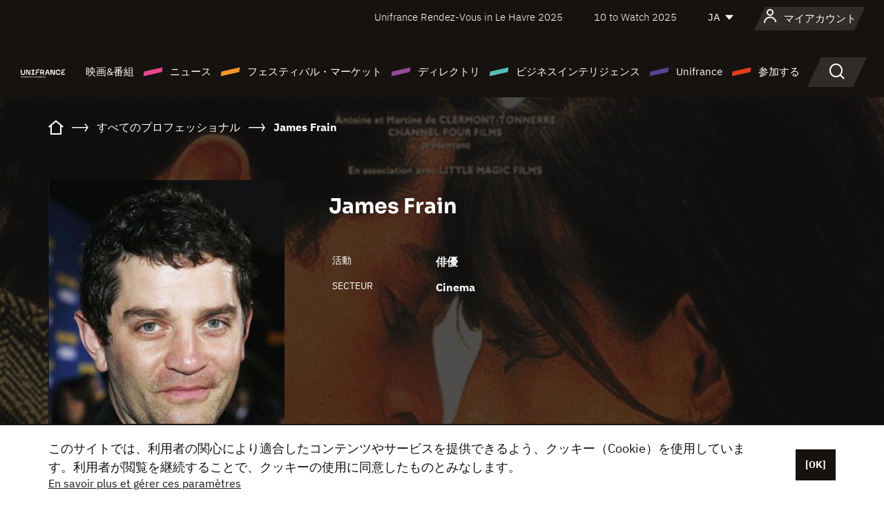

--- FILE ---
content_type: text/html; charset=utf-8
request_url: https://www.google.com/recaptcha/api2/anchor?ar=1&k=6LcJfHopAAAAAJA2ysQXhcpcbIYJi36tX6uIGLaU&co=aHR0cHM6Ly9qYXBhbi51bmlmcmFuY2Uub3JnOjQ0Mw..&hl=en&v=TkacYOdEJbdB_JjX802TMer9&size=normal&anchor-ms=20000&execute-ms=15000&cb=tnm9k2yirnv2
body_size: 45636
content:
<!DOCTYPE HTML><html dir="ltr" lang="en"><head><meta http-equiv="Content-Type" content="text/html; charset=UTF-8">
<meta http-equiv="X-UA-Compatible" content="IE=edge">
<title>reCAPTCHA</title>
<style type="text/css">
/* cyrillic-ext */
@font-face {
  font-family: 'Roboto';
  font-style: normal;
  font-weight: 400;
  src: url(//fonts.gstatic.com/s/roboto/v18/KFOmCnqEu92Fr1Mu72xKKTU1Kvnz.woff2) format('woff2');
  unicode-range: U+0460-052F, U+1C80-1C8A, U+20B4, U+2DE0-2DFF, U+A640-A69F, U+FE2E-FE2F;
}
/* cyrillic */
@font-face {
  font-family: 'Roboto';
  font-style: normal;
  font-weight: 400;
  src: url(//fonts.gstatic.com/s/roboto/v18/KFOmCnqEu92Fr1Mu5mxKKTU1Kvnz.woff2) format('woff2');
  unicode-range: U+0301, U+0400-045F, U+0490-0491, U+04B0-04B1, U+2116;
}
/* greek-ext */
@font-face {
  font-family: 'Roboto';
  font-style: normal;
  font-weight: 400;
  src: url(//fonts.gstatic.com/s/roboto/v18/KFOmCnqEu92Fr1Mu7mxKKTU1Kvnz.woff2) format('woff2');
  unicode-range: U+1F00-1FFF;
}
/* greek */
@font-face {
  font-family: 'Roboto';
  font-style: normal;
  font-weight: 400;
  src: url(//fonts.gstatic.com/s/roboto/v18/KFOmCnqEu92Fr1Mu4WxKKTU1Kvnz.woff2) format('woff2');
  unicode-range: U+0370-0377, U+037A-037F, U+0384-038A, U+038C, U+038E-03A1, U+03A3-03FF;
}
/* vietnamese */
@font-face {
  font-family: 'Roboto';
  font-style: normal;
  font-weight: 400;
  src: url(//fonts.gstatic.com/s/roboto/v18/KFOmCnqEu92Fr1Mu7WxKKTU1Kvnz.woff2) format('woff2');
  unicode-range: U+0102-0103, U+0110-0111, U+0128-0129, U+0168-0169, U+01A0-01A1, U+01AF-01B0, U+0300-0301, U+0303-0304, U+0308-0309, U+0323, U+0329, U+1EA0-1EF9, U+20AB;
}
/* latin-ext */
@font-face {
  font-family: 'Roboto';
  font-style: normal;
  font-weight: 400;
  src: url(//fonts.gstatic.com/s/roboto/v18/KFOmCnqEu92Fr1Mu7GxKKTU1Kvnz.woff2) format('woff2');
  unicode-range: U+0100-02BA, U+02BD-02C5, U+02C7-02CC, U+02CE-02D7, U+02DD-02FF, U+0304, U+0308, U+0329, U+1D00-1DBF, U+1E00-1E9F, U+1EF2-1EFF, U+2020, U+20A0-20AB, U+20AD-20C0, U+2113, U+2C60-2C7F, U+A720-A7FF;
}
/* latin */
@font-face {
  font-family: 'Roboto';
  font-style: normal;
  font-weight: 400;
  src: url(//fonts.gstatic.com/s/roboto/v18/KFOmCnqEu92Fr1Mu4mxKKTU1Kg.woff2) format('woff2');
  unicode-range: U+0000-00FF, U+0131, U+0152-0153, U+02BB-02BC, U+02C6, U+02DA, U+02DC, U+0304, U+0308, U+0329, U+2000-206F, U+20AC, U+2122, U+2191, U+2193, U+2212, U+2215, U+FEFF, U+FFFD;
}
/* cyrillic-ext */
@font-face {
  font-family: 'Roboto';
  font-style: normal;
  font-weight: 500;
  src: url(//fonts.gstatic.com/s/roboto/v18/KFOlCnqEu92Fr1MmEU9fCRc4AMP6lbBP.woff2) format('woff2');
  unicode-range: U+0460-052F, U+1C80-1C8A, U+20B4, U+2DE0-2DFF, U+A640-A69F, U+FE2E-FE2F;
}
/* cyrillic */
@font-face {
  font-family: 'Roboto';
  font-style: normal;
  font-weight: 500;
  src: url(//fonts.gstatic.com/s/roboto/v18/KFOlCnqEu92Fr1MmEU9fABc4AMP6lbBP.woff2) format('woff2');
  unicode-range: U+0301, U+0400-045F, U+0490-0491, U+04B0-04B1, U+2116;
}
/* greek-ext */
@font-face {
  font-family: 'Roboto';
  font-style: normal;
  font-weight: 500;
  src: url(//fonts.gstatic.com/s/roboto/v18/KFOlCnqEu92Fr1MmEU9fCBc4AMP6lbBP.woff2) format('woff2');
  unicode-range: U+1F00-1FFF;
}
/* greek */
@font-face {
  font-family: 'Roboto';
  font-style: normal;
  font-weight: 500;
  src: url(//fonts.gstatic.com/s/roboto/v18/KFOlCnqEu92Fr1MmEU9fBxc4AMP6lbBP.woff2) format('woff2');
  unicode-range: U+0370-0377, U+037A-037F, U+0384-038A, U+038C, U+038E-03A1, U+03A3-03FF;
}
/* vietnamese */
@font-face {
  font-family: 'Roboto';
  font-style: normal;
  font-weight: 500;
  src: url(//fonts.gstatic.com/s/roboto/v18/KFOlCnqEu92Fr1MmEU9fCxc4AMP6lbBP.woff2) format('woff2');
  unicode-range: U+0102-0103, U+0110-0111, U+0128-0129, U+0168-0169, U+01A0-01A1, U+01AF-01B0, U+0300-0301, U+0303-0304, U+0308-0309, U+0323, U+0329, U+1EA0-1EF9, U+20AB;
}
/* latin-ext */
@font-face {
  font-family: 'Roboto';
  font-style: normal;
  font-weight: 500;
  src: url(//fonts.gstatic.com/s/roboto/v18/KFOlCnqEu92Fr1MmEU9fChc4AMP6lbBP.woff2) format('woff2');
  unicode-range: U+0100-02BA, U+02BD-02C5, U+02C7-02CC, U+02CE-02D7, U+02DD-02FF, U+0304, U+0308, U+0329, U+1D00-1DBF, U+1E00-1E9F, U+1EF2-1EFF, U+2020, U+20A0-20AB, U+20AD-20C0, U+2113, U+2C60-2C7F, U+A720-A7FF;
}
/* latin */
@font-face {
  font-family: 'Roboto';
  font-style: normal;
  font-weight: 500;
  src: url(//fonts.gstatic.com/s/roboto/v18/KFOlCnqEu92Fr1MmEU9fBBc4AMP6lQ.woff2) format('woff2');
  unicode-range: U+0000-00FF, U+0131, U+0152-0153, U+02BB-02BC, U+02C6, U+02DA, U+02DC, U+0304, U+0308, U+0329, U+2000-206F, U+20AC, U+2122, U+2191, U+2193, U+2212, U+2215, U+FEFF, U+FFFD;
}
/* cyrillic-ext */
@font-face {
  font-family: 'Roboto';
  font-style: normal;
  font-weight: 900;
  src: url(//fonts.gstatic.com/s/roboto/v18/KFOlCnqEu92Fr1MmYUtfCRc4AMP6lbBP.woff2) format('woff2');
  unicode-range: U+0460-052F, U+1C80-1C8A, U+20B4, U+2DE0-2DFF, U+A640-A69F, U+FE2E-FE2F;
}
/* cyrillic */
@font-face {
  font-family: 'Roboto';
  font-style: normal;
  font-weight: 900;
  src: url(//fonts.gstatic.com/s/roboto/v18/KFOlCnqEu92Fr1MmYUtfABc4AMP6lbBP.woff2) format('woff2');
  unicode-range: U+0301, U+0400-045F, U+0490-0491, U+04B0-04B1, U+2116;
}
/* greek-ext */
@font-face {
  font-family: 'Roboto';
  font-style: normal;
  font-weight: 900;
  src: url(//fonts.gstatic.com/s/roboto/v18/KFOlCnqEu92Fr1MmYUtfCBc4AMP6lbBP.woff2) format('woff2');
  unicode-range: U+1F00-1FFF;
}
/* greek */
@font-face {
  font-family: 'Roboto';
  font-style: normal;
  font-weight: 900;
  src: url(//fonts.gstatic.com/s/roboto/v18/KFOlCnqEu92Fr1MmYUtfBxc4AMP6lbBP.woff2) format('woff2');
  unicode-range: U+0370-0377, U+037A-037F, U+0384-038A, U+038C, U+038E-03A1, U+03A3-03FF;
}
/* vietnamese */
@font-face {
  font-family: 'Roboto';
  font-style: normal;
  font-weight: 900;
  src: url(//fonts.gstatic.com/s/roboto/v18/KFOlCnqEu92Fr1MmYUtfCxc4AMP6lbBP.woff2) format('woff2');
  unicode-range: U+0102-0103, U+0110-0111, U+0128-0129, U+0168-0169, U+01A0-01A1, U+01AF-01B0, U+0300-0301, U+0303-0304, U+0308-0309, U+0323, U+0329, U+1EA0-1EF9, U+20AB;
}
/* latin-ext */
@font-face {
  font-family: 'Roboto';
  font-style: normal;
  font-weight: 900;
  src: url(//fonts.gstatic.com/s/roboto/v18/KFOlCnqEu92Fr1MmYUtfChc4AMP6lbBP.woff2) format('woff2');
  unicode-range: U+0100-02BA, U+02BD-02C5, U+02C7-02CC, U+02CE-02D7, U+02DD-02FF, U+0304, U+0308, U+0329, U+1D00-1DBF, U+1E00-1E9F, U+1EF2-1EFF, U+2020, U+20A0-20AB, U+20AD-20C0, U+2113, U+2C60-2C7F, U+A720-A7FF;
}
/* latin */
@font-face {
  font-family: 'Roboto';
  font-style: normal;
  font-weight: 900;
  src: url(//fonts.gstatic.com/s/roboto/v18/KFOlCnqEu92Fr1MmYUtfBBc4AMP6lQ.woff2) format('woff2');
  unicode-range: U+0000-00FF, U+0131, U+0152-0153, U+02BB-02BC, U+02C6, U+02DA, U+02DC, U+0304, U+0308, U+0329, U+2000-206F, U+20AC, U+2122, U+2191, U+2193, U+2212, U+2215, U+FEFF, U+FFFD;
}

</style>
<link rel="stylesheet" type="text/css" href="https://www.gstatic.com/recaptcha/releases/TkacYOdEJbdB_JjX802TMer9/styles__ltr.css">
<script nonce="rcl18Np5TC1ZrTwgrNgVNw" type="text/javascript">window['__recaptcha_api'] = 'https://www.google.com/recaptcha/api2/';</script>
<script type="text/javascript" src="https://www.gstatic.com/recaptcha/releases/TkacYOdEJbdB_JjX802TMer9/recaptcha__en.js" nonce="rcl18Np5TC1ZrTwgrNgVNw">
      
    </script></head>
<body><div id="rc-anchor-alert" class="rc-anchor-alert"></div>
<input type="hidden" id="recaptcha-token" value="[base64]">
<script type="text/javascript" nonce="rcl18Np5TC1ZrTwgrNgVNw">
      recaptcha.anchor.Main.init("[\x22ainput\x22,[\x22bgdata\x22,\x22\x22,\[base64]/[base64]/[base64]/[base64]/[base64]/[base64]/YVtXKytdPVU6KFU8MjA0OD9hW1crK109VT4+NnwxOTI6KChVJjY0NTEyKT09NTUyOTYmJmIrMTxSLmxlbmd0aCYmKFIuY2hhckNvZGVBdChiKzEpJjY0NTEyKT09NTYzMjA/[base64]/[base64]/Ui5EW1ddLmNvbmNhdChiKTpSLkRbV109U3UoYixSKTtlbHNle2lmKFIuRmUmJlchPTIxMilyZXR1cm47Vz09NjZ8fFc9PTI0Nnx8Vz09MzQ5fHxXPT0zNzJ8fFc9PTQ0MHx8Vz09MTE5fHxXPT0yMjZ8fFc9PTUxMXx8Vz09MzkzfHxXPT0yNTE/[base64]/[base64]/[base64]/[base64]/[base64]\x22,\[base64]\\u003d\\u003d\x22,\x22AcOiJzAcCGUnQMOvOQYUagPDtnBBw5lUZwdfTcOWU33Cs2ZNw6B7w7VfaHpTw7rCgMKgW25owpl3w79xw4LDhSnDvVvDi8KCZgrCql/[base64]/CnyLCm3RSdgQ4w5rCgSYTwrHCtcO/[base64]/DnQLCt8O5PzPDnXDCoBTDhB/CjsOOGsOOAcOCw6zCtMKAbyjCrsO4w7AfVH/[base64]/CuxrCgsK7w7glDMO3woLDm3DDgcK1bcOwMsKrwrorKAdNwrdhworCs8Oowrdmw7R6PEMcKxnChsKxYsKyw5/CqcK7w5x9wrsHM8KVB3fCgsKBw5/Cp8OmwoQFOsKsYynCnsKWwqPDuXhzFcKAIhfDrGbCtcOBfjwVw7B7PsOKwr/Ch3tYIVNTwrjCuDPDvcKxw4jCtx3Cl8OvOzXDlFEew5lxw57CsUjDhMOzwozCtsKiMl8CFcO6Xk8bw6TDjsOJeQk4w6Q4wpzCmsOfQ14fXMOjwpM6DsOaEyYpw63DpcOmwqdHU8O9U8K0wooMw5lTSsOHw4Mcw6nCvsKkH2DCiMKPw7xhwqY4w4HCi8K/Kn9DLsKJWMKCHVnDjivDssKSwosqwoFVwqzCj0d+dXbCh8KOwo/DkMKFw4jCrAkZHGguw6gxw4HCvFpzIFXCl1XDhcKNw5rDmjjCtMO5CUzCksKvaBnDv8Omw78xTsOnwqHCt2XDh8OTCsKSdMKKwpPDpEjCkMKSRMO1wqzDrCFPw6J+XsO0w4zDl24wwpwAwrzCphvDs2YFw7bCvl/DqVEnOMKWFivCuWt7M8KsEHYbGsKiGcKYYAfCoy7DpcO/QWl2w7lAwo8bH8K7w5bDscKcS0nCuMOjw5w0w5kTwqxTdzPCqcOZwo4XwonDmX/CuxPCoMKqI8KeZAtZcix4w6vDpUsZw7nDkMKbwqzDpRR7L2/Cl8O6BcKuwp5vXiAle8K0KMOnBCYlfFXDusOlQUF7woEZwqx5KMK3w7/CqcK8H8O9wpkHDMOMw7/CkD/CoEtCGnBQJcOcw5EQw5BVP1JAw5vCuxTCtcOkC8Kce2LCvcOlw6IQwpVMSMOeDi/DrljDq8KfwpZsasO6JiJbwoLCnsOaw5Aewq3Dl8K9CsOeHi9BwowzIHN+woNywr7CsjTDkTbCvcKhwqvDoMKWUBXDmMKQeDFNw7rChiQWwq4RZy4Ew6rDlMOIw6bDscKnZ8KUwpLCv8KkfMODUMKzPcKOwpkyFsK/MsKSLcKqHX3CuyzCgXfCm8OJPBvCrsKJeFDCq8O4FcKJUcKFI8O/wo/CmDXDpsKzwqgaFMKmKsOeA0wpdsOgw5nCj8Kaw6VJwpvDuWTCk8OlOXTDr8KAagBkwozDvcOewrwRwrDCgxbCqMOKw6FawrHCsMK6PcK7w7w/ZmwgJ1XDqMKBNcKCwpTCvl7DvsKmworClcKCwpzDigM1JhPCsgbCkGIuPCZ5wqoVbsKVP0d0w7bCgi/Dhn7CqcKdPsKQwpIwe8OfwqXCg0rDjgI7w5zCosKUU3UmwrLComl9UcKSJE7Do8OCO8OjwqUJwqUbwqwhw6zDkDzCncKLw6YOw4DCr8KZw61sVxzCtAzCucOPw7dbw5fCjkPCo8O3wqXClwF/cMK8woRdw7I8w41GSHXDgFhEWADCssO0woXCqEtXwo46w7gSw6/CoMOzfMK/LF3Dt8OQw4rDvcOaCcKlOCLDpSZiZsKBEFhtw6vDrX/Dk8OywpFmJTwIw6Yaw4TCrMOywobDh8KXw44hAcO0w69Mw5TDj8OWMMO7wrZFFgnCmBbDqMK6wpHDhxcTw61MVsOPw6TDicKoR8Oyw4N3w47Ci1AoFQkRK14OFnbCk8O9wrRcdGjDnsOkPgzCsH1KwrXCncOfw53DgMKYX0FkewIpN1UNN0/CpMKAfQwLwqXCghPCq8OjSmdPwopUw4gCw4TDtMKtw6lySWF6IMOyTC0Zw7MLRMKJOQHDq8OCw7NxwpLDm8OCQMK8wrbCiU3CmmFWwq7Dm8OTw5zDtW/DsMOmwpPCgcKCE8KcGsKJbcKnwrnDlMOPFcKnw43ChcOcwr4gW1zDiHTDuV1Nw5ZsEcOtw71SE8OEw5EsRsKXEMOKwosmw507US/CjMOpYRrDjl3Cpg7CrcOrCcOSwq1JwrnDlzViBD0Tw4ptwrUoTMKQXhPCsD85RDDDqsK7woc9WMKKMMOkwpYrY8Knw4AsRCFAwoTDqcOfPBnDp8KdwrbDnMKpDA4Ow6Y8ThVWXh/DgjV8aE5bwrTDiWk9eEVjScOfwqjDvsKtwqbCoVRzEQbCrMODPMK+PcOqw5TCrBU9w5c0RFXDol4ewofDmyYUw4LCjn3Co8K9QsKFw4MTw4FKwooSwpFawpZjw6DClBocDcOrVsO1GgDCuk/Cjx8BSCMMwqkUw6M8w5B+w45Sw6jCkMOCV8KDw77DriFaw5tpwqXDmnN3wpMbw6zDrsKqJzHCtyZjAcOawrZfw580w5nCjgPCosKywqAERVtpwqlww4Mnwp5xFT5rwojDmMK8H8OWw7nCun0MwqQgXytzw63CnMKHw7NDw7LDgzoSw47DjV1fQcOWf8OXw7/ClDNjwqzDsC0wAULCgTgOw50+w7fDqh9owosXMgPCv8Krwp/CpFjDp8OtwpdbbcKTbMK5aSg5wqrDoC/Dr8KXdSJUQhEqeADCuAcAZXQ9w6MXCxsOXcKXwrEzwqLDhMOTwpjDqMOmGDg5wpfDgcKCH3pgw5/DgXJKUcKoBid/b2zCqsKLw5/Dl8KCbMO/Gx4pwph2CBLCgcOuVEDCs8O7G8Kocm3CksKoNhIBPMKhYGjCq8OvZcKXwobCogl4wq/CpEsODsO+FMODQgcswrzDt25Tw68lERctA3cvFsKAQkcjw5A1w5DCtwEGVwrClRbCisK1ZXwgw459woR7NsOLAXVmw4PDt8K6w7suw7vDnGPDrMODPhE3ew8IwpAbecK4w4LDuh83wrrCizAMXhfDncO5wq7CgMO2wp0Mwo3DmDBpwqrCicOuNMKBwqw9wp/[base64]/wqRSYMOKbsOVw6nCkMOfw4vDgzECfsKsPjzCvE5NC1BYwptEbG8ISsKrMmNfQFlRdnxZSiQqF8O0QRhbwrfDgF/DqsKjwq4/w4PDvwHDiFF/XsK+woTCg14xAcK7YEfCkMKywpgFw6/[base64]/DmcK2w5AcC2jDhMOnAmrDnRYFTcKWYk0uw43DtEHDp8O2w6J1w6FCGcO7LlvCt8Kvw5hrV2vDq8KwRDHDsMKTXsOTwrDCgTomworCg3BAw7ZzDMOsNhHCmHLDvzLClcK2acKPwo0CfcO9GMO/E8OgN8KKalrCnBsCUMOlM8O9CComwpbDmcO8wqolOMOPbFDDu8O7w6fCgBgZcsOvwrZiwq8jw6DCj14aHMKVwpRxOMOCwo4afW1nw5/Dv8OZOcK7wpHDr8KxB8KSOivCjsOQwptPwpvDpcO+wq7DrsKgTsODFFhhw50TOMOUbsONTSoGwpwNCA3Dr1EfNFsAw7rCi8K1wppswrTDlsO1RRrCrn/CrcKLFcO1w7LChHXCqsOYE8OSHsOdRm8kw4EgWcONM8OSMMKBw7vDpy7Cv8KAw4YpKMOpOlnDnllUwoEwccOlNS5GasOKwrJWU1zCvDbDlHPDthzCiGkfw7IKw4TCnhLCiiA7w7F8w4fDqDjDscOmCHrCgkrCisOSwoDDvMKMP2jDisOjw40Awp/[base64]/DqU/Cv1DCtcKfwq1eZMK+JMOkwr17w4fDukzDrsOJw5/CrMOENcKbXsOmHDAvwqXDqjrCgRfCk1Jlw5hWw6fCiMO/w4dcDcK0ZsO3w6PDvcKCKcO0w6bCp3XCsxvCj2bCnGhZw45BZcKqw6lkaXl0wrrDtHp7QSLDr3DCrcOzTX5qw53CnRzDhX4Zw7BEwq/CtcOxwr9AUcKkP8KDfMO0w6YLwojCghwMAsKJHcK+w7PCuMKxw5/DiMKSLcOzw6bDncKQw4vCksKxwrsEwqtkEy0UDsO2w63CmsOXQVdKAk0rw40jBQvCgMOXIMKHwobChsOzw77Dp8OCGcOVIw3DucKDMsOQX2fDhMKtwpx1wrnChcOVw7TDrwzClm7Dv8ONXAbDo1vDk3dZwp/CssONw4A5wrTDlMKjJsKxwq/Ct8KLwqpoWsK3w4DDmzTDo1vDlwXDsBrDssOFUMKDwqLDrMKQwqXDpsO9wpPDsE/ChcOZOsOaXknCl8OnBcKZw5IYI21NFcOQfsKjbiJZbhPChsKQw5DCu8OSwrxzw7JZAXfChWXChxPDr8Orw4LCgEsTw74wZTNowqDDn3XDkHxCL1jCrChwworChTXCg8K2wrbDnBDChcOswrpEw6cAwo1owq7DvsOiw5DCgx1oMwN0EyQRwpnDoMKlwq/CicO5w77DnUDCkT0rdB9RAsKWH1XDrgAywrTCl8KoO8OhwqUDFMKDw7bDrMK1wqgDwozDlcOtw4DCrsKMYMKCPy/DnsKmwovCozXDu2vDrMKlwqDDkgJ/wp4Cw7dBw6fDq8OkWARDSxLDp8K9LSnCncK8w6jDsGM3w6LDrFLDjMO6w6zClU/ChC8eX1Y0wo7CtFjCmzkZT8O+woY/AmTDmw5PZsKMw5rDtGlEwoXCv8O6Tj3Dl0LDg8KQCcOaJXvDjsOlASseakQvVFZ/wqPCr1XCgh8Zw57CvTbCjWBGAMK6wojDg1jDkUAWwqjDi8KBJVLCssK8XsKdBlUBfDPDuyxBwoUowqvDgyvDnQMFwpnDisKITcKBLcKpw5nDnMKXwrl2IsOjaMKnLlDClAPDim0LETjCrsO/w54uKichw5fDsi5rZjrCvAhCK8KZcG92w6XDlRfCg1MLw4hWwpUNQA3Dr8KOHnoICDBlw7LDvS5cwpDDjcOkfwzCicK3w5rDlGPDhF3CkcKiw77CscKAw4UIQMOQwrjCrU7CmXfCqVPCrw8lwrVRw6/DgDnClRoeKcKZZcO2woMYw79hMzDCtghMwqp+L8KmOidWw4cEw7ZdwodbwqvDmcO4wpnCtMKWwqwBw7tLw6bDtcO2YgTCvsO5HcOJwqkQFsK8X1gvw6J/wpvCusKBHVF/[base64]/CtC40cAXDlMOCw4nDpcKqwpHCn3tnSG3ChgN8UsOiw7PCrsKsw5/CvQfDlTYSVUpVNn1+fmrDo0DCscKtw4fClMKrU8Onw6zCvsOiemHDiH/DiWvCjcOJJMOHwpLCvcKXw4bDmcKUXBVMwr5WwrXDk30mwrrCp8O3w6w5w71kwrDCuMKlVx7Drl/DncKdw5wuw6M4OsKZw7nCqBXDgMOnw7/DncOfXDHDm8Ovw5PDugLCg8KBY0rCi38Bw5bCv8OgwpohB8Okw67Cizpkw7F8w7bCuMOFa8O0fAHCkMKUUmHDtF8/[base64]/DjsO+wrphf8OCwocXw6I9w5XCisOiEC5PLm/[base64]/[base64]/Cuj0Ww47CgMKVw7/[base64]/LGfCnHM7OsKPP8OgKcKdEk7DqjwNworCq8OvTXvChEgwWMONIMKZwq0/a3PDhiFhwoPCoG1xwrHDgBwZeMKjbMOPBXHCmcOSwr/DkQ7Dsl8LOcOVw7PDnsOPDRrDjsK6L8Oew7IOVEXDgVd1w5LCvncFwpdhwpJYwrjCv8KqwqbCtCw0wqXDnR4jHcK4GRYHXcO/InNNwp08w7wiCRvCi0XDj8OMw6VawrPDvMOvw5JEw4Frw7wJwr/CnMKLdcK5AF53Lw7DiMKQwqENw7zCj8KJwqhlWB9xAFMyw5wQc8O6w693ecKjUHQHw5nCjsK7wobDvFMmwq4nwobDlgjDrgQ4IcKOw4/[base64]/eRs0wpV6wp8Dw4FFw4JcV8KKVAh9ZWpgS8OQFgbCl8Kyw61lwpPDpwogw6AAwrtJwr9pSUpjOkdzDcOjZgfCvmrCuMObBHUqwqXDrsO1w4kAwpvDk1A2QAk1w7rCp8KUD8OYL8KEw7FHXk7CvU/Ci2hqwqtCM8KGw7DDncKRM8KJV3rDkMKMdsOKPMKUQU/CrsKsw5fCqRrDhABnwo9oVcKNwpoSw4HCqMOyUzDCp8OiwrktKxgew4UqYh4Vw6g8YMOowpPDlcOBRE40SiHDhcKOwpjDvG7CssKdX8KvL2rDucKrDGjClFlJJQdFacKvw6zDvsKBwrDDgDE8a8KHOU/CsUEkwpBhwpXCusKPLCkjOcKzQsOucxvDhRvDvsO6A1p3f2EPw5fDnB3DlyXCqhLDg8KgHMO8UcObwrHCn8OPOhlEwqvCi8OpOytDw6XDoMOSw4rDrMK3YMOmVFZew7ZVwq46wpfDu8OawoIKJU/[base64]/[base64]/w5oJwqbDq8OtYzzDmx/Cn8KdSsKTekVaw7DDvhXDhQZQRcK+w4J+RMK+WGl/wokeRcOMRMKZQ8OHI04ywqwowovDhcKlwrzCh8Odw7NAwq/Ct8OPc8OzesKUCUXCijrCk3/CmCsrwprCksKNw4Qvwq3DuMK0asORwoBIw6nCqMK8w63DssKMwrbDtHTCq3fDrHFuOcKUC8Oady5gwotUw5pAwqLDpsOqD2zDrHU5P8KnISzDqjY1AsOgwqfCjsO0wp/[base64]/wpAbU1DCsMO2w5vCn8OsJcKYb0rDsHVswq0cwpFLMRzDnMK2IcOOwoYYPcOzfm/[base64]/w55AKsONwqBOwpfDnCNQHj4UAEp8w5JhUMKbw6VMwqbDi8Oaw6s7w5rDlSDCosOEwobDrRTDlDMxw5cNMV3DjWNCw7XDghPCmR/CmsOqwq7CscKyIcK0wqN7wpgdUVl3Q29mw6daw6/DtmrDk8KlwqbCg8K5wqzDtMKTcEt+FyAQFUFRO0/DosORwpkjw4t5FMKZQ8KRw6rClMO/GMOfwqLCjmorHMOIF3fCsl84wqbDry3CnVweUsOew6AKw7nCgExgNQPCl8Kzw4kGPsK5w7rDosKfDMOmwrkebBnCrFPDnBJ0wpbCv1pSAsOZGXDDh1Buw5JAWcOmFcKRMcKLeEQ/wrA3wqhuw4kiw5ZNw6XDjxEFS3g3HsKqw6pAHsOjwoHDlcOUJcKHwrTDn1EZG8KodMOmc37DkH0nwqdDw6jCnz5QU0FCw6fCkUUPw6pdJsOHGcOEGhsPNCZnwrrCviJIwrLCplLCtmvDpsKNXHfCnElHIsOIwqtew4gdOMOTOmc/UsOSQ8KIwrNRw7o8IC8WV8OZw4jDkMOnfsK5YTrClcK9I8KZwr/Dg8Odw6M7wo3Dq8OTwqJqLDoswrPDn8ObZnzDqsK+XMOswqR2Y8OqU1YGSh7DvsKYBcKjwoLCh8O0QHPChCfDin/Cuj11R8O/[base64]/Du8KYNsOxOiDCtsK5DjbDlH9yWkzDly/Dp38AeMOHNcKZwqPDsMKYTsKrwqgTw4kHakUkwowzw7DCocOtcMKrw7Qiw6wdO8KCwrHDnMOgw6ouSMK3wrlzw4jCjFzCrsOow43CgcKEw4VMLcKbUsKuwqzDrjnCjsKywqMcNwVKXXXCt8KFYl81IsKoA2fDhMOnwpzCqEQxw7/CnHrCvk7CsiFnFsKPwoHCtnxdwpvCrQ8fwqzDo2zDjcK5PV8hw5XDo8Kbw7vDpnTCicOgFsOgcS8JMAUDQ8Oiw7zCk1pyfkTDkcOqw4PCscKCZcKewqFtMhDDq8KBRyJBwqrDrsOQw61Ow5Ipw6nCh8O/XH8caMOxGsOxw73Co8OXH8Kww5UjN8K8wpDDiAJ3RsKSdcOHCcO6NMKLdDDCq8O9R1pGFBpTwpFsMTdiDMKwwqRAfgJgw4ANw6XCo1zCsk9Tw5p/cTHDtcKowq4rG8KrwpQ2wqjDjV3Cp2xPIl/[base64]/CvMOsL8ODVcOja8K9EsOoMsKDGcOBeHIHecK6DS1QPmQZwq5iCMO7w5bClcK/w4HChlbChm/Dg8KyTsKVPUxrwoswIzJ1GsKDw5wQA8OOw7zCn8OBOn8PQ8KWwprCnVR7wqjDg1rDpjB5w7RlFXgVw5PDvXUeJGHCsCl2w63Cqg/CgnoWw4FZGsOPw6fCvx/DiMOOw4kJwq7CoW13wo9Fe8OjY8KVZMKqVm/[base64]/w7BvQMOCwq99wp/[base64]/Cr8OTDmLDkMK0wrgxw4jCiigkw4XCjMOnDAVgbD3ChmBvTsOUCGTDpMKJw7/ClnDCqcKLw5bCn8KVw4EhRMKzNMK9J8Ojw7nDvB1Tw4dowo/DsjpgAsOeNMKCQjzDo0MjHMOGwq/DjsOlTR0kIR7CohrCuSXCniA6bsOla8O7XUzDtnrDuDnDu17DmMKuU8O+wrDDucOTwoZvIhLDmsOSSsOXw5LCvsK9FsKnVyR1ZErDl8OdC8O2IngOw7Q5w5PDqTASw6nDh8Krwr8Qw6ErEFABHw5swr11w5PCgSEsT8Kdw7bCuSArch3DnAp+DcOKT8OEcR/DscO9w4MiCcKNfTRVw4MVw6nDscOsDwHDsUHDrMKNO1pWw7bCnMKBw47DjMOZwrrCtHc7wrLChjnCisOJGkhCTSE5wpfClsOowpXCi8K3w6cOWwpXVkMtwr3Cm0zDjVfCq8OEw6TChcKOdS3ChVjCuMOhw6zDsMKkwpUMEjnCtjQUJz/CscOWE2XChQvCt8OSwr3CsmcgcjpCwr3Dr2fCthpJP3dZw4LDrjtKex08PMKtbsOxBj3CgcKmGcK4w4p8ejdkwqzCtsKGfMOkKHkRRcOzwrHCoBrCnwkiwp7DlsKNw5nCncOrw5nCq8KKwqAjw5fCksKVOcKBwoLCsxF2wpUlXVHCk8Kfw67DmcKmNMObYV/DuMO0dATDuEXDv8Krw50yXsOFw4bCgV/[base64]/Cln3CvsOYw4HDqcOQA8K9L01KwqbDrCorP8Kkw5DDlUoMLhjCnCxfw75pAMKFWRfDn8OoUMKmMgRSVyEgJMOCKSXCssO2w4krACMBwp/Co0h1wrbDrMOPbzsIdgNRw4lOwpnClsODw6rCmQLDrMObD8OnwpHCpiDDmGzDoC1PbsONfAfDq8KSacOvwqZUwp7ChRXCmcKLwq1gw5xAw6TChHhcd8OhQU0Kw6l1w78vw7rChhYcRcKlw451wqjDscO/w5PCtBcFDCjDj8Kcwq9/[base64]/DrcOdw4hQBzVZw74gcBvCmMOWw63DpmDDmsOdIcO9fcKrw5Q5XcOHCXooTw4+Ei/CggzDmsKEIcK/w7PDqsO+dFHCocK7HTTDscKSGA0LKsKNSsKlwonDuirDp8KQw6nDpsOBwo7CqVtqKxsOwpAjPhjCiMKHw7AZw6IIw7cUwpfDg8KlNCEBw7xdw6rCtEDDpsOhL8KtLsObwqPDo8KqMUEdwq8iWTQNAcKQw73Ck1XDlsKIwosGS8K3JxY3wpLDmk/[base64]/AmJ0QsKiw5I4wpfDk8O1wq3DlVTDjsOYOAIqdMKKJkFNeh4YVkLDlSUlwqbCn04MX8K+H8O0wp7CiF/CojEdwokbEsOmTXwtwoNmGgXDpMOtwpc0wpJdWQfDvlwKLMKRw5E+KsOhGHTCo8K4wofDog7DjcOiwroPwqR+RMK6NsKow63CqMKoSkLCqsOuw6PCscOcHiDCo3vDuQtjw6Mmw6rCmMKjb23ChW7DqsO3BXbCnsKIwrAEC8O9w4d7w7I4GQ05X8K7A1/CkcOfw4pVw5HCgMKow5wbAh3DvX7CvBItwqU3wrcFAgUrw6xKUhjDpCApw4zDg8KVWjZXwo1kw5QNwr/DsgLDmSvCi8Oewq7DrsKnMwdfa8KuwpTCnyjDpDYuJsOLP8Oow5cQH8OjwrLCucKbwpXDlMOHERZdQSfDrlfCmsOawoHCsxBSw6LClsOZDVfChMKVV8OYCMOXw7TDiwPDqwVncSvCjVNFw4zClzBdJsK2G8K/[base64]/[base64]/[base64]/JBvDoMOOw4EASsOuwpvDtsOPw7fCgcK5wrjCq23ChlHDocOtX17CrMOgaxPDpMOnwrPCq2bDnsKiHyPCrcKsYcKAw5XCvwrDiCVSw7UfDTrCnMOaIMKMXsOZZMOSY8KNwoAoX3jCqQ/DuMKFB8K6w7fDl0jCsGYiw4fCucOSwoXCj8KHGjbCmcOEwqcPDDnCpcKrAHhtUiDDiMOLFDBOaMKXP8KTUMKfw4TCh8O2bMOjX8KPwpoqe3vCl8OcwpfCocOyw58Qwp/ChTtkKsOCex7ClcOqFQAMwp91wpd9L8Kcw6EEw5Ncw5TCgGjCksKdDsK0wqt5wpN/wqHCgCYtw4HDsgHCsMO5w6hLNyhRwqjDuGN+wp8uPsK5w7zCsmB8w5jDmMOeFcKoH2HCjSvCsVpQwoZpw5YgC8OBR3xcworCrMO8wpDDhsO/woLDk8OhKsK3ZsKHw6XCvsKwwo/DvcK9LcOYwoc3wpprXMO1w47CssK2w6nDusKYw4TCnVJ0wo7CnWpVLgLDrjPCrC8gwojCrMKma8O/wrvDtMKRw7RGeU/[base64]/DhcKDwpZHJ2jDgsOefsORw4HCnysbYMKTwpQTL0rDq8OkwqXDv3nDt8KuAjjDswvCqW03A8OLBhnDqcO2w64vworCll02I0g+B8OTwqsJW8KCw6oeEn/Co8KjYm7DpMOAw655wo3DkcO7w6gWOgogw5rDpBZVw6BAYgohw6rDucKLw7nDi8Kjw7g9wprCnAUXwrnCncK6GMOrw7ROR8OdHDHCp2bChcKew4vCjl5FS8Obw5ksElAwXn/CmMKAZ1vDn8OpwqlNw4ZRXEjDjz47wqHDssOQw47ClMKnwrdFRWgOAW0lZTLDp8Oqf2Bgw5fDmi3CmGE0wqE7wpMcwpPDkMOewqcVw7XCvcO5woDDkBbDrxfDtCoLwot8O3HClsOXw47CoMK9w5vCg8OjXcKeasOCw6HDr1/CmMKzwqZIwoLCrGRLw4HDnMKWHjQiwpPCoDDDmwrCl8K5wofCm30uwrpRwrnDncKJJcKXS8OWeX1gOigaSsK2wrkyw5IbTmA6E8OKAFkkJgDCpx9RT8OkBAE4QsKOFXXCkVzCr1Idw5ZPw7rCjcOfw7dnw7vDh2UJJDNNwpXCn8OewqjCvU/DpwPDlsOiwoNew6TClixkwqbCriPDjMK7w4DDsVIewrwJwqN8w7rDvnfDqGTDs0fDqsKUb0vDgcKZwq/DiQonw48mBcKDwrJNfMKXXsOVwr7Dg8OgIXLDrsKDwosRw5Vew6rDkTdFRSTDv8KDw5nDhSQ0U8KRw5DCi8OFPm7DucOpw6IKVcOTw5gFFsOtw4s4GsKcTAHClsKPPsOLRWjDoUNEw7UyTVXCsMKowrbDtsOcwrrDr8OtYEQXwqDDi8K3w5kXDn/[base64]/[base64]/[base64]/[base64]/DssOFbMO6w5TDmjTCiMO7wrMkH8ONDHDCrsOqLnhSOMOAw4TDli/DrcOaQ0AAw4nDhizDqMOmwq7DtMOmXznDiMK3w6HCsXvCpkUJw6TDrsKMw7o8w4o0wpPCk8Kiwp7DkXjDmcK3wr3DtCklw6hpw6Qtw4DDtcKFS8OBw5EtKsKMUMKxSyjCgsKUw7cpw5LCowbCrAgRSRTDiDsIwqXDjg4wcijChwvCgMOMW8K0wpYVfj/DgsKmKU4Fw6zCvsOow7jCm8K/WMOAwp1aPFXDp8KOXn02wqnCt27ClMOgw6vDq1vClHfDgsO3F0szMcOKw5wEGRfDkMKswpAyOk/CscKvNsKIKygJOsKNWS0/[base64]/w6UFw4okUHx0QgnDoR9UUMKSwrdMYjrDocOXXGwbw7hvFMOgKsOGUTQcw6c3DMOmw6jCl8OBby/[base64]/woVvH1LDlsO1w6bCqMK9woHDt8OWw7DDpXHCgcKsw4Njw6Itwq/DlXTCtDrCigFTTsOSw7I0w6XDhDbCvnXDgDh2LRnDmhnDtiVXwo4fR03Dq8OQw5fDocKiwohDA8K9I8OmB8KAbcOiwrdhw644D8ONwps4wo/DtncdIMOFb8OlGcKuLyzCncKrOzHCkcKowqbCjUTCpW8McMOgwojCtXIbfiBhwqTCuMOCwr97w65Ywp3Dgw5yw7zCkMOuwoIxR3/DpsK3fhBzCCPDlsKlw5tPw48oE8OXcG7CvhEjUcO/wqHDtGNkY2YCw5TChE5Fwosqw5rCjGnDlHlYN8KGZHXCg8KxwoQ+WD7DnhPCtStGwpXDocKPe8Onw7Z+w6jCqsK2GDAABsODw5DCmMKMQ8O3ZwHDuUsfb8Kgw43CvgxYw700woFdaVXDu8KFah/[base64]/Drntqwo3Dq8OLwpkKw6pEwqjDjcO5wq9KBWnCrQVGwrJFw4XCtsO3ecKqw6rDtsOmDFZTw7MiBsKKAhTDsUhVa3XCm8KrVk/Dk8Ouw6fDghd+wqPCvcOjwr0WwpvCsMOSwoTCsMKDAsOpXlpoF8O1wqgTGHTChMOpw4rCgn3CuMOHwpDCqMKiYHV4fzjCtDzCu8KjEynDgDzDrgzDmsKSw69AwqVaw5/CvsKMwoPCqMK5dEzDnMKuw61IMhE2wp96G8OBN8KXDMOewo8Uwp/[base64]/eMOLwqzDmkbCjz3CmRzDp8KOLl08w5lNw57CoFbDuxUGw4dpCjU/VcK1L8Kuw7TDqcO8YXnDvMKvYcO/[base64]/w6pQa1ldwrc8PMKSdcK5w6l/[base64]/[base64]/[base64]/[base64]/Ckml2wrnDvMKHQAsRKcKKM23DsDrDvsKFecOoDXbCt1zDm8KWBsKWw79Jwp3Dv8OWK1HCqsOBUGFKwrxzQ2bCqVbDgwDDgHTCmVJGw5ELw4BSw4BDw60zw53Dq8OUQsK/U8KOwoTCicO/woFIZMOPNTTCl8KDw4/CgcKHwp0UMGbChl7CjcOhKDobw6rDrsKzPCXCukPDsRNjw7DCh8OOThpgVVg/wqg6w6LCtho/w6McWMOEwol8w7NPw4vCuyZNw7pGwo/Dr05tMsKJPsO4I2nClnlzesK8wqBxwpjDmT93wpwJwrBpA8Oqw79GwqjCoMKNwqs/HHnClUjCuMOpdkvCtcO7LVLCn8KZwocNY04oMxxqw7ouYMOOPDxYNlojO8OuDsKNw68FUQPCnUgUw495wplmw6fCkHTCsMOlXmgIBMK7E1hdIkDDhVZudcKrw6ssZcOobErCkGsjMRfDisOUw4/DpMKsw6vCjm7CjcOOW3DCi8O6wqXDncK2w7saBFUUwrN3McKTwoBow7oSL8KUCB/[base64]/CtcOyIElQw6vDthIhIXTChcOcw71cwpEoEVZUe8OTwr7DskrDqMO5RcKCdcKJA8OIQnHCk8OJw7PCswIcw7bDrMKHwrXCujp7wrLDlsKEwrZUw504w5rDvVo/AEbCiMOoTMO/w4Rmw7LDgSDCvVcmw5h+wp7CqDzDsg96FcOqM1zDjsOUJybDokIeEcKcwo3Do8KRccKOAlJOw6B/IsKFwoTCucKjw6LCj8KNABx5wprCkzE0JcOCw43ClClhE2vDrMKRwpwyw6PDvEVmKMK7wqXCuhnDpxBIwqDDhcK6w7zDrsOAw41bUMO8VU8SbsOlSnNILBZAw6TDpSlJwr9LwqNjw53DgCBnw5/CpzwYwoVywqlTcw7Dq8KlwpRAw6BOFD9bw6xMwqjCoMKXAFl4AHTCknzCo8Krw6XDgSNVwpkSw5HDkGrDh8KIwozDhGVmw6cjwpwjbsO/[base64]/KR/[base64]/Cr8OKB31uwrLCp281JsKnZ8Orw5/CocK6w7vCq3HCtMKhAmt4w5TCo2TCtGXCqW7CqsO5w4QbwobCu8O6w7xyaikRIcO8UXoKwoLCrSxSahlkY8OrXMOVwp7DvC5swrrDtRZ/w4zDs8Olwr52wrLCm3vCg0nClsKnFcKEN8Oawq4rwrpFwprCicO8fXNebzDCj8KBw7Zkw7/ClF0tw6VzHMKIwp7DvMKYQ8KGwqnDksK4w44Rw5V8C1F+wpYQIAHCknPDnsOzDX/CpWDDljBaDcOiwrfDg0AUwq7Ck8KjBHxyw7nDjcOPecKOcwrDlQDDjk4MwpNLaQPCncKvw6w0YxTDiSXDuMKqF2/DqcKyIlxzA8KbKRxqwpnCi8OaEF8wwoVobARJwroaAVHDrMKFwr4cG8OWw5vCgcOcAQjCisK+wrPDrRfCrcO+w5Miw7EpL2rDg8KtAsKbbRLCt8OMCXrCrMKgwoFRcQYvw60nEXlWd8OmwpJPwq/[base64]/Cl8Klw7HDlsKNBH93ZBxMd1dJwoUGw4HDjcOtw6jCpGzCrcOoXwoEwpVXBlonw59qbWDDgB/[base64]/wpVZw4sLwpctwqEaw6pQPzcZHyR+wqAlIS/DqsKVwrY/wpXCpC3DvTnDpcKbw47DnRrCusOYSsKkwqE3wp3CkFIELDYvHsKVOhowPcOaBcKIRgPCmUzCm8KuO01DwrUMwrd5wpjDgsOweFE5fMK0w47CtSjDmAjCt8KQw43CtBdeaCVxwo9UwoPDokjDhEjDslZowojDuG/Cqk/[base64]/w5nCi8Ocw6PCqxtQwq1rQBMowoJew6PCvTp2wqdvOcKvwq3CmcOWw6wTw6xUIsOrwpbDucKHGcO4wobCuVHDtQjCncOmwrLDn1MUFw1ewq/DlCDDicKgDifDqghtw6LDoyjCpiEKw6hmwoHDlsOuwrA3w5LCiw/Dp8OIwoY9EQFvwrcxGMOPw53CmHnDqlPCjjjCnsOfw6JnwqfDmsKgwpfClRNuaMOlw5zDicOvwrgJKwLDgMOrwqYxdcK9w6LCisOBw7vDqcOsw57DiAnCgcKpwrNkwq5Dw6MZScO1fcKOwoNqIcKcwozCo8Onw7NRZw4wXiLDkBbCsk/[base64]/[base64]/[base64]/[base64]/DtBnCgMK4FAbDl1XCmkDCmCRoCsKgwoTCuxbCn2Bda1fDsAYdwpbDvMONDXMVw7QGwrAYwrbDu8OXw50Lwp58wqjDlMKLE8OrU8KVJcK1wpLDt8O9\x22],null,[\x22conf\x22,null,\x226LcJfHopAAAAAJA2ysQXhcpcbIYJi36tX6uIGLaU\x22,0,null,null,null,1,[21,125,63,73,95,87,41,43,42,83,102,105,109,121],[7668936,113],0,null,null,null,null,0,null,0,1,700,1,null,0,\[base64]/tzcYADoGZWF6dTZkEg4Iiv2INxgAOgVNZklJNBoZCAMSFR0U8JfjNw7/vqUGGcSdCRmc4owCGQ\\u003d\\u003d\x22,0,0,null,null,1,null,0,0],\x22https://japan.unifrance.org:443\x22,null,[1,1,1],null,null,null,0,3600,[\x22https://www.google.com/intl/en/policies/privacy/\x22,\x22https://www.google.com/intl/en/policies/terms/\x22],\x22oWSDAnSooXi6CmX942XHhm5yMMU52p2iSzgS/spRWyU\\u003d\x22,0,0,null,1,1763842142761,0,0,[228,124],null,[29,37,127],\x22RC-tZPV8i8HXbcUCQ\x22,null,null,null,null,null,\x220dAFcWeA51WbbVLOI9DMQoGBeiZsM2eof37ZFV-uEOj1gjEyMhXS-Y5_JN1rFQVrEnxFIDzeXQmzRymj5WLl_6ukwp49CY87Kc-A\x22,1763924942891]");
    </script></body></html>

--- FILE ---
content_type: text/html; charset=utf-8
request_url: https://www.google.com/recaptcha/api2/anchor?ar=1&k=6LcJfHopAAAAAJA2ysQXhcpcbIYJi36tX6uIGLaU&co=aHR0cHM6Ly9qYXBhbi51bmlmcmFuY2Uub3JnOjQ0Mw..&hl=en&v=TkacYOdEJbdB_JjX802TMer9&size=normal&anchor-ms=20000&execute-ms=15000&cb=2t6vd8s5s8e8
body_size: 45557
content:
<!DOCTYPE HTML><html dir="ltr" lang="en"><head><meta http-equiv="Content-Type" content="text/html; charset=UTF-8">
<meta http-equiv="X-UA-Compatible" content="IE=edge">
<title>reCAPTCHA</title>
<style type="text/css">
/* cyrillic-ext */
@font-face {
  font-family: 'Roboto';
  font-style: normal;
  font-weight: 400;
  src: url(//fonts.gstatic.com/s/roboto/v18/KFOmCnqEu92Fr1Mu72xKKTU1Kvnz.woff2) format('woff2');
  unicode-range: U+0460-052F, U+1C80-1C8A, U+20B4, U+2DE0-2DFF, U+A640-A69F, U+FE2E-FE2F;
}
/* cyrillic */
@font-face {
  font-family: 'Roboto';
  font-style: normal;
  font-weight: 400;
  src: url(//fonts.gstatic.com/s/roboto/v18/KFOmCnqEu92Fr1Mu5mxKKTU1Kvnz.woff2) format('woff2');
  unicode-range: U+0301, U+0400-045F, U+0490-0491, U+04B0-04B1, U+2116;
}
/* greek-ext */
@font-face {
  font-family: 'Roboto';
  font-style: normal;
  font-weight: 400;
  src: url(//fonts.gstatic.com/s/roboto/v18/KFOmCnqEu92Fr1Mu7mxKKTU1Kvnz.woff2) format('woff2');
  unicode-range: U+1F00-1FFF;
}
/* greek */
@font-face {
  font-family: 'Roboto';
  font-style: normal;
  font-weight: 400;
  src: url(//fonts.gstatic.com/s/roboto/v18/KFOmCnqEu92Fr1Mu4WxKKTU1Kvnz.woff2) format('woff2');
  unicode-range: U+0370-0377, U+037A-037F, U+0384-038A, U+038C, U+038E-03A1, U+03A3-03FF;
}
/* vietnamese */
@font-face {
  font-family: 'Roboto';
  font-style: normal;
  font-weight: 400;
  src: url(//fonts.gstatic.com/s/roboto/v18/KFOmCnqEu92Fr1Mu7WxKKTU1Kvnz.woff2) format('woff2');
  unicode-range: U+0102-0103, U+0110-0111, U+0128-0129, U+0168-0169, U+01A0-01A1, U+01AF-01B0, U+0300-0301, U+0303-0304, U+0308-0309, U+0323, U+0329, U+1EA0-1EF9, U+20AB;
}
/* latin-ext */
@font-face {
  font-family: 'Roboto';
  font-style: normal;
  font-weight: 400;
  src: url(//fonts.gstatic.com/s/roboto/v18/KFOmCnqEu92Fr1Mu7GxKKTU1Kvnz.woff2) format('woff2');
  unicode-range: U+0100-02BA, U+02BD-02C5, U+02C7-02CC, U+02CE-02D7, U+02DD-02FF, U+0304, U+0308, U+0329, U+1D00-1DBF, U+1E00-1E9F, U+1EF2-1EFF, U+2020, U+20A0-20AB, U+20AD-20C0, U+2113, U+2C60-2C7F, U+A720-A7FF;
}
/* latin */
@font-face {
  font-family: 'Roboto';
  font-style: normal;
  font-weight: 400;
  src: url(//fonts.gstatic.com/s/roboto/v18/KFOmCnqEu92Fr1Mu4mxKKTU1Kg.woff2) format('woff2');
  unicode-range: U+0000-00FF, U+0131, U+0152-0153, U+02BB-02BC, U+02C6, U+02DA, U+02DC, U+0304, U+0308, U+0329, U+2000-206F, U+20AC, U+2122, U+2191, U+2193, U+2212, U+2215, U+FEFF, U+FFFD;
}
/* cyrillic-ext */
@font-face {
  font-family: 'Roboto';
  font-style: normal;
  font-weight: 500;
  src: url(//fonts.gstatic.com/s/roboto/v18/KFOlCnqEu92Fr1MmEU9fCRc4AMP6lbBP.woff2) format('woff2');
  unicode-range: U+0460-052F, U+1C80-1C8A, U+20B4, U+2DE0-2DFF, U+A640-A69F, U+FE2E-FE2F;
}
/* cyrillic */
@font-face {
  font-family: 'Roboto';
  font-style: normal;
  font-weight: 500;
  src: url(//fonts.gstatic.com/s/roboto/v18/KFOlCnqEu92Fr1MmEU9fABc4AMP6lbBP.woff2) format('woff2');
  unicode-range: U+0301, U+0400-045F, U+0490-0491, U+04B0-04B1, U+2116;
}
/* greek-ext */
@font-face {
  font-family: 'Roboto';
  font-style: normal;
  font-weight: 500;
  src: url(//fonts.gstatic.com/s/roboto/v18/KFOlCnqEu92Fr1MmEU9fCBc4AMP6lbBP.woff2) format('woff2');
  unicode-range: U+1F00-1FFF;
}
/* greek */
@font-face {
  font-family: 'Roboto';
  font-style: normal;
  font-weight: 500;
  src: url(//fonts.gstatic.com/s/roboto/v18/KFOlCnqEu92Fr1MmEU9fBxc4AMP6lbBP.woff2) format('woff2');
  unicode-range: U+0370-0377, U+037A-037F, U+0384-038A, U+038C, U+038E-03A1, U+03A3-03FF;
}
/* vietnamese */
@font-face {
  font-family: 'Roboto';
  font-style: normal;
  font-weight: 500;
  src: url(//fonts.gstatic.com/s/roboto/v18/KFOlCnqEu92Fr1MmEU9fCxc4AMP6lbBP.woff2) format('woff2');
  unicode-range: U+0102-0103, U+0110-0111, U+0128-0129, U+0168-0169, U+01A0-01A1, U+01AF-01B0, U+0300-0301, U+0303-0304, U+0308-0309, U+0323, U+0329, U+1EA0-1EF9, U+20AB;
}
/* latin-ext */
@font-face {
  font-family: 'Roboto';
  font-style: normal;
  font-weight: 500;
  src: url(//fonts.gstatic.com/s/roboto/v18/KFOlCnqEu92Fr1MmEU9fChc4AMP6lbBP.woff2) format('woff2');
  unicode-range: U+0100-02BA, U+02BD-02C5, U+02C7-02CC, U+02CE-02D7, U+02DD-02FF, U+0304, U+0308, U+0329, U+1D00-1DBF, U+1E00-1E9F, U+1EF2-1EFF, U+2020, U+20A0-20AB, U+20AD-20C0, U+2113, U+2C60-2C7F, U+A720-A7FF;
}
/* latin */
@font-face {
  font-family: 'Roboto';
  font-style: normal;
  font-weight: 500;
  src: url(//fonts.gstatic.com/s/roboto/v18/KFOlCnqEu92Fr1MmEU9fBBc4AMP6lQ.woff2) format('woff2');
  unicode-range: U+0000-00FF, U+0131, U+0152-0153, U+02BB-02BC, U+02C6, U+02DA, U+02DC, U+0304, U+0308, U+0329, U+2000-206F, U+20AC, U+2122, U+2191, U+2193, U+2212, U+2215, U+FEFF, U+FFFD;
}
/* cyrillic-ext */
@font-face {
  font-family: 'Roboto';
  font-style: normal;
  font-weight: 900;
  src: url(//fonts.gstatic.com/s/roboto/v18/KFOlCnqEu92Fr1MmYUtfCRc4AMP6lbBP.woff2) format('woff2');
  unicode-range: U+0460-052F, U+1C80-1C8A, U+20B4, U+2DE0-2DFF, U+A640-A69F, U+FE2E-FE2F;
}
/* cyrillic */
@font-face {
  font-family: 'Roboto';
  font-style: normal;
  font-weight: 900;
  src: url(//fonts.gstatic.com/s/roboto/v18/KFOlCnqEu92Fr1MmYUtfABc4AMP6lbBP.woff2) format('woff2');
  unicode-range: U+0301, U+0400-045F, U+0490-0491, U+04B0-04B1, U+2116;
}
/* greek-ext */
@font-face {
  font-family: 'Roboto';
  font-style: normal;
  font-weight: 900;
  src: url(//fonts.gstatic.com/s/roboto/v18/KFOlCnqEu92Fr1MmYUtfCBc4AMP6lbBP.woff2) format('woff2');
  unicode-range: U+1F00-1FFF;
}
/* greek */
@font-face {
  font-family: 'Roboto';
  font-style: normal;
  font-weight: 900;
  src: url(//fonts.gstatic.com/s/roboto/v18/KFOlCnqEu92Fr1MmYUtfBxc4AMP6lbBP.woff2) format('woff2');
  unicode-range: U+0370-0377, U+037A-037F, U+0384-038A, U+038C, U+038E-03A1, U+03A3-03FF;
}
/* vietnamese */
@font-face {
  font-family: 'Roboto';
  font-style: normal;
  font-weight: 900;
  src: url(//fonts.gstatic.com/s/roboto/v18/KFOlCnqEu92Fr1MmYUtfCxc4AMP6lbBP.woff2) format('woff2');
  unicode-range: U+0102-0103, U+0110-0111, U+0128-0129, U+0168-0169, U+01A0-01A1, U+01AF-01B0, U+0300-0301, U+0303-0304, U+0308-0309, U+0323, U+0329, U+1EA0-1EF9, U+20AB;
}
/* latin-ext */
@font-face {
  font-family: 'Roboto';
  font-style: normal;
  font-weight: 900;
  src: url(//fonts.gstatic.com/s/roboto/v18/KFOlCnqEu92Fr1MmYUtfChc4AMP6lbBP.woff2) format('woff2');
  unicode-range: U+0100-02BA, U+02BD-02C5, U+02C7-02CC, U+02CE-02D7, U+02DD-02FF, U+0304, U+0308, U+0329, U+1D00-1DBF, U+1E00-1E9F, U+1EF2-1EFF, U+2020, U+20A0-20AB, U+20AD-20C0, U+2113, U+2C60-2C7F, U+A720-A7FF;
}
/* latin */
@font-face {
  font-family: 'Roboto';
  font-style: normal;
  font-weight: 900;
  src: url(//fonts.gstatic.com/s/roboto/v18/KFOlCnqEu92Fr1MmYUtfBBc4AMP6lQ.woff2) format('woff2');
  unicode-range: U+0000-00FF, U+0131, U+0152-0153, U+02BB-02BC, U+02C6, U+02DA, U+02DC, U+0304, U+0308, U+0329, U+2000-206F, U+20AC, U+2122, U+2191, U+2193, U+2212, U+2215, U+FEFF, U+FFFD;
}

</style>
<link rel="stylesheet" type="text/css" href="https://www.gstatic.com/recaptcha/releases/TkacYOdEJbdB_JjX802TMer9/styles__ltr.css">
<script nonce="_JcON2o-TldHDEwYICBYmQ" type="text/javascript">window['__recaptcha_api'] = 'https://www.google.com/recaptcha/api2/';</script>
<script type="text/javascript" src="https://www.gstatic.com/recaptcha/releases/TkacYOdEJbdB_JjX802TMer9/recaptcha__en.js" nonce="_JcON2o-TldHDEwYICBYmQ">
      
    </script></head>
<body><div id="rc-anchor-alert" class="rc-anchor-alert"></div>
<input type="hidden" id="recaptcha-token" value="[base64]">
<script type="text/javascript" nonce="_JcON2o-TldHDEwYICBYmQ">
      recaptcha.anchor.Main.init("[\x22ainput\x22,[\x22bgdata\x22,\x22\x22,\[base64]/[base64]/[base64]/[base64]/[base64]/[base64]/YVtXKytdPVU6KFU8MjA0OD9hW1crK109VT4+NnwxOTI6KChVJjY0NTEyKT09NTUyOTYmJmIrMTxSLmxlbmd0aCYmKFIuY2hhckNvZGVBdChiKzEpJjY0NTEyKT09NTYzMjA/[base64]/[base64]/Ui5EW1ddLmNvbmNhdChiKTpSLkRbV109U3UoYixSKTtlbHNle2lmKFIuRmUmJlchPTIxMilyZXR1cm47Vz09NjZ8fFc9PTI0Nnx8Vz09MzQ5fHxXPT0zNzJ8fFc9PTQ0MHx8Vz09MTE5fHxXPT0yMjZ8fFc9PTUxMXx8Vz09MzkzfHxXPT0yNTE/[base64]/[base64]/[base64]/[base64]/[base64]\x22,\[base64]\x22,\x22FcKrPi9sP3jDlmPCghwQw5jDpsK0wqZ6VR7Ci2lMCsKZw4/CmyzCr1zClMKZfsKVwrQBEMKWKWxbw6hLHsOLDyd6wr3DgVAucFVyw6/DrnQKwpw1w6weZFI1esK/w7VQw7lyXcKQw7IBOMKrEsKjOD7DlMOCaSlcw7nCjcOdVB8ODSLDqcOjw5RfFTwww74OwqbDpsKxa8Oww601w5XDh3/DicK3wpLDhcO/RMOJYMO9w5zDisKESMKlZMKlwrrDnDDDmU3Cs0JrOTfDqcOXwqfDjjrCiMO9wpJSw5fCvVIOw7rDgBcxWMKBY3LDlG7Djy3DtjjCi8Kqw48aXcKlRMO2DcKlN8OFwpvCgsKww7haw5hEw5B4Xl/DrHLDlsKDY8OCw4k6w7rDuV7DqMOWHGEKAMOUO8KNJXLCoMOyNSQPOcORwoBeHnHDnFlpwq0Ee8KWOmonw4zDu0/DhsOAwrd2H8OfwoHCjHk3w7lMXsOGHALCkGrDsEEFYAbCqsOQw5rDkiAMR0sOMcKvwpA1wrtyw73DtmUONx/Cgi/DpsKOSxfDqsOzwrYgw4YRwoYIwq1cUMKkUHJTVcOywrTCvWImw7/DoMOPwq9wfcKkNsOXw4o0wpnCkAXCu8KGw4PCj8Ovwqtlw5HDo8KvcRdyw6vCn8KTw6wIT8OceR0Dw4oDbHTDgMOvw6RDUsObdDlfw5/CiW1sc1dkCMOqwqrDsVV9w5kxc8K4GsOlwp3DoEPCkiDCucOLSsOldB3Cp8K6wo/[base64]/LiBbwozDr8O9w7TDpVDDghAcwoLDiGkwDsOEDnofw48PwqRHDRzDr1NEw6J4wofClMKdwqbCmWlmGMKyw6/CrMK6LcO+PcO4w6oIwrbCqcOKecOFWMOvdMKWegTCqxlGw4LDosKiw7fDhiTCjcOGw5txAkjDpm1/w4ZFeFfCuzbDucO2UU5sW8KDHcKawp/[base64]/[base64]/DhQTDvMK1ajDCij9ew4YFd8KUwqnCgMOJKMOgwo3CjcKVJEvCpknCni/CinfCvyVww7UMa8OVasKBwpMDUcK5wpfCl8O+w4gpJHrDg8OzJGF8L8OyS8OBdBTCl3DDlsOhw4YxAXbCqBVMwqMyLsOHaGpmwr3CgMOjD8KlwpvDiQVbIsKAZ1oYWMKaWhHDrsK8R2/DkMKmwodoQMKgw4PDqMOcLn8sTR/Dm3I0RcKcKgLCvMOhwovCvsOQOMKBw69WRMOKfcKaUUg6Px/DoVQQw5JxwqrDv8OtOcOpc8O/dFRPUwXClS4ZwpjCpk7DuzRGTBkDw6ZNbsKLw6dlcS3Cp8O6QcKdY8ONAsK9X0BnZQ3Dk3LDjMOuRcKOZcOcw5DCuzXCvcKuHxcGXn7DkcKVSz46DnQyEsK6w7zDviLCmBDDgTUcwqwpwoXDnyDCiWd1ScODw4DDhlvDksKxGwjCsD1FwrfDmMKHwqNdwplvc8Otwq/DoMO0OEd4cC/CshAPwrQ1wphaOcK9w7HDtsOaw5caw70IfRUbVWTClMK3ZzDDuMOiQsKiWWrCmMK/w4nCrMOSC8ODw4JYR1lIwonDrsOkAlXCucKqwofCqMKtwrhJKcKuQRktfkRkF8OTdcKXNMO1fCDDrzfDrsOgw69sQTjCjcOnw47DpjIEaMKZwqIKw6JQwqwYwrfCiVkHbCPDnGjDlsOATcOWwplvwobDiMOuwojDncO1P3hMbnXDjBwJwoLDoX4uNsKmAsK/w67ChMO0wrXDncOCw6U/IMKywrTCg8KfAcK3w4otK8K1w7bCrcKTSsKvHVLDij/DhsK3wpRPekAlRMKew4TCnsKewrFXw5p2w7kowpZ0wosJw4pcIsKgK3I4wqrCoMOswrfCoMK9QE8uw5fCsMOWw7pgQQrDlcOFwoI/UMK7LAdIc8KLJCE2w59wKcOoIgdUOcKhwohfd8KUQBfCiVkxw49bwrfDucORw5jCpXXCm8KoEsKUwpXCrsKdeQPDo8K4wqvCtxXCnGo1w6jDpDkHw6FwaRnCncK5wrDDpnHCo0DCsMK0wrthw48aw4wawo89wrHDshoPJMOOR8OEw6TCkQV/w4huwrsdAsOfwpbCqzTCtMK9FMORbMKkwqPDvm/DrhZywprCssOAw7kqwoNUw5vCh8O/RBrDimNDP2HCkA3CrCXCmRBsDzLCuMK6KjpFwqbCrGvDn8O8NMKaKW9YXcOPacKFw73Chl3Cs8OaCMO7w7XCj8Kfw7NtAGDCgsKCw5N0wpbDpsO3H8Khc8K8wq7DucOZwrsNScOYSsKaVcOpwoISw7NtbH5XYxnCscKbAW/DoMOSw6I+w7bDiMO1FD/DgEZiwpvCpwAjbFEBKMK8ecKaW3RYw6XCtSZNw7HDnQtII8K7VSfDtsOlwrAewo92wq0Lw67DhcObwq/[base64]/w6bDrwIqw6U7e8OgwoLCmcOxwqvCkGdgbCAWUinCicKicRvDrQAgXcOdPsOYwqlsw4LDmMOVPktsa8KrUcOpFMODw6cVw6jDusOAesKZcMO/w5tCTTlMw7knwrkuVQAIOHPCnsK8LWDDnsK4w5fCkT3DpcKBwo/DjE8ndB8sw5LDgsOsHUUpw75Eb3wpAT7DvicjwoHCisOeGGQbbnApw4bCixTCij7Ck8Kcw5/DlA5Kwp9EwoYEf8OLw7zDtEVLwocuCF9sw7M4D8OaeQjDjR9kw7pAw7PDiQs+NBN4wqIGEsOWIntZHsKUVcKuMEBIw7jDsMKwwrhzPEfCohXCmXDDg3tBQRfCjDzCoMKSO8OCwoI+T2osw48/ICfCjzlkfCEPPS5SHUE6wrhWw6xUw6VZAcK8VMKzbn/DsCZsHxLCksONwo3DjcOxwrMkdsOtHUXCsXzDm11Swop2acONUDFGw6YAwrvDksOfwp9YUX89wpkUEnnDn8KWZTEfRGRtQ1BfFBIowrMpwoDCjjRuw6xTw41Hw7Aiw51Mw4gcwoUcw6XDgjLCgxdWw7zDqHlrNEMpdmpgwoNZABQWWTDDn8OMw5/DvzvDvWrDqBjCsVUOEWFJc8O5wonDjTsfYsOaw74GwrjDisOcw6UcwrljGcOYV8KyeHTCo8ODwoRTKcKQw4A4wpvCjjLDtsOZLwrCv1cmehLCp8OkeMOow7YRw4fDr8OCw4zCm8KiJMOHwppPw6/CuzPCrcKQwoPDkMK6wrNtwr19eH1Uwq40GcOsCsOVwro0w5zCmcOvw6IdKy7Cg8OOw5vCrFnDmsKCGcOPwqrDisO+w5DDqcK2w7DDmRcAJEIfCsOwbAjDki/[base64]/DrcKGGng7GTrCpsKNRBrCpcOzY8OwwrDDuwB7AMOnwoUnBcK4w551SsOJJ8KAXUtdwoDDjsO0woHCm1AzwopawqbCuxfDmcKsQFFDw6FQw4dILT3DlcKtbUDCqQRVwph+w4lEVMOWb3cgw5nCnsKrLsKhw4Frw6xLSRE4egrDjVoXBcOubQjDtsOORMK/R09RD8KcDsOIw6nDpS/Dl8OEwrwzwoxreUdBw4HChQYYFsOdwpM5wqzCgcOHU0M2wpvDgSpyw6nDiAt3Ly3ClnzDoMK/bnYPw4jDlsKtwqYxwqrDiD3DmnbDvmDConsqIS3CgsKqw6l1EcKoPj97w5k/[base64]/Cr8KMSld3DBXCkglFS8O/[base64]/CuUXCmsOVwpXDnQ3DjnIGw7g8LcO9W8OnwrjDuzvCuQXDrSfDsSlaLmAmwr82wprCoywQX8OFBMKEw5NjdWg/[base64]/CuiDDqCVtMMKfUcKyY8KSf8KZw5s0fcK3Ump/woRWDcOaw5vDlzIdEXwjUlgyw6nCoMKzw6MQR8OqP04Pcxhcd8KOOXN6CDtfKSRXw44aWsOqw6QUwq/DqMOLwqZ+OCZhGMOTw41FwprCqMOuB8OcHsKmw5XCucKDfVECwoHCssKhJcKeScK7wo/CnMOYw6pUTlMce8OrRzt4I0YHwrjCssK5WGZnDFNKOsK/wrhSw6pEw7oKwrw9w4PCn0coIcOaw78OZMOCw4zCmwcKw53CjVTCgcKVdWrCmsOxcxo1w4JXw5VYw6RFfcKzU8O1B0TCrMOrM8KgQDYXaMK2wrANwoYGFMOmTCcuwp/Cr0QUK8KLHW7Dkn3DgMKCw4bCkmYeW8KaHcK6OQrDhMOpEifCpsOdTmrCjcKLcWTDi8KKBAXCtVfDpS/Cjy7DuHfDgjwfwrrClcOHacKxw6Abwqh7woXCrsKpNWETDQhBwoHDoMOdw5QOwqbClWLCuUR1XxjCgMKnTUHCp8KSHUrDiMKVWwrDnDTDr8OoGC3CilnDnMK+woQsS8OWAg5ew7hNw4rCpsKxw403NAwpw53DnMKrC8OwwrnDlcOcw45/wr81MgVHPjLDj8KldzvDgsOXwo3CikbCsg/DosKOLMKDw6tEw6/DtFQuExcTw73CrRHCmsKHw7zCkHMgwpwzw4RpbsOBwqPDtMOWKcK8woh+w7cgw5UPQhYgHQrCsmbDkVDDr8O0H8KtWSsKw7E2PcOjdzpiw6vDucKWZE3Cp8KxNUhpbsKgecO2NWPDrE5Sw6R/Mn7Dqy4NU0jDpMK1NMO1w6HDmVkIw7Uew5E+wpTDixMPwozDm8Ofw55Sw53DnsOawrU9bsOuwr7CpCEHasKQGMOFJ14hw5JzCDnDg8K+P8KKwrlResKtYnfDkhLCscKTwqfCpMKVwqBbLMKqUcKPwqjDlsKvw7Ekw7/DmBHCjMKywrIEdAl1YygxwoHCj8KtS8OcB8KNNx7DninCpMOWwrsTwplbUsO5UU44w4LCgcKrW1VLdyPCk8KWFXvDgElBfsO2JcKDeQMCwoTDlcKdw63DmDdGeMOgw5PCpsKww5cKw7RAw7Brw7vDr8OgWMOaFsOEw5MwwpoSLcK/dGgDw7DCmxIew6LChW8fw7XDrGDCg3E0w4/[base64]/CjMKlwqzDrcOqw7HDmsKXw5HDg8O8wpd6amrCucK7HlcDDcOqw6AQw4PDqsKKw4zDoXfCl8Kqw6nCv8OcwpsqRsOeMHXDtsK3JMKaQ8Ocw7rDvBRXw5BbwrM3EsK0UAnDt8K5w4nCkkTCtMO/wr7Cm8OyTy9vw6TDosKOwpDDsXFHw6pzUMKUw6wDIcOXwq5Xwp9aCEBKIHvClDEEbEJSwr5Cwo/Dq8Ozwq7DtlASwo5lw7pOHn8Xw5HDmcKofMKMfcKSVMO0V18bwo5hw5/DnljDsB7CjW8YBcKZwrp7K8OkwrJSwo7Ck1PCt3MBw5PDusK0w5bDkcKJJcOTw5HDl8KFwppeJcKUVyoww6fDk8OPw7XCsEsJQhdlG8OzCXvCjsKDbgrDv8KUw4PDl8KSw4jDtMObY8K0w5rDr8O/c8KXBsKRw50kPArCkn9wQsKew4zDsMK+V8OoU8OYw4keCh7CgRbDuG5ZHjsscix3YgAbw7YKwqIVwqDCkcKxEsKew4nDjARtHS0qXcKNLQfDo8Kxw4nDn8K4cCHCp8O2KlrDjcKHA3LCpBdCwr/CgV0Wwo/DszthJU3DhcO8c00hb2tew4/[base64]/CpWzCjDDCpMO4fnrDt1JswrLDmhMxwpzDp8Kzw5zChTHCrsKSwpF8wp3DqlPChcKVEg1nw7XDtynDhcKKY8KOe8OJJBDCuXNHdsKyVsK1GwzCksKdw4xkJi3DskkSfMOEw6fCn8K6QsOEKcOTbsKpw7vCvRLDpTTDpMK/b8K0wqh6w5nDvQNob2jDjRvCmHZhVnNBwprDh0DCgMO0Kx/[base64]/w7VQT2TDo8KCw4bClsKafR8qW2HDkcObw7QiWsOCRMOUw75jQsKlw7pCwpbCusO6w5PDo8KTwpnChU7DtAfCqlLDrMO/V8K/QsOHWMOQwo3DtsOnL33CqG1PwpM3wpE9w5bChcKBwqtVwo7CrzEbe3wrwpNsw5fDrivChUFbwpnCugB+BUTDlF10woHCmxPCgsOAb29oHcOQw6PCjcK9w6AYMMOdw4DCrRnChzzDnAcxw5dtSWB5w4hRwo1Yw6kPH8OtYGTDgMKCeA/DuH7Crj3Dv8K4TCEyw7/CkcOqfRLDpMKoRMK+wocNS8Oxw6MSYVdheyoFw57CtcO2IMKhw4bDssKhZsObw4MRHsOoLVPCv0/Di2zCpMK+wpDCmU44w5VeU8K2IsK+GsK6G8OADCnDmMKKwpMQd03DniVUwqnClxxYw6pJTHdXw6wPw5tIw7zCsMOSecOufDYQw7gVUsKjw4TCtsOicmzCsGlNw6Mbw7DCosOyNGLCksK+dHvCs8KYw6fCn8K+wqLCq8KOD8OSNB3CjMKbIcK/w5MLYBHCjcO3wrggesKUwoDDmxk5V8OgY8KdwqDCr8KVChfCgMKpOsKCw4DDkQbCsC/Dv8KUMQYCwqnDnMOBemc3w49twqV4NcKZwrRyHMOSwoTDhxLDmgYTHcOZw5HDqSoUw5HChip1wpNUw64xwrcaK1/CjRDCnkfDqMOGZcOxIsOmw4HCjsKfwqA1wpPDisKFF8OVw6RAw5lJfyo0JQBlwpzDnsKZEiLCosKkCMKlVMKnAXHDpMOnwpDDhzMrWw7Ck8OIecOVwpx5GD7Dt2dAwp7DvwbCmn7Dn8KLRMO0TnrDsWDCpR/DocOEw43CosO3worCtyENworCs8KoPMOFwpJRf8KCL8KFw40BXcKjwo1dJMKJw6PCu2woFT3Cr8KsSARWw4t1woLCh8KzE8Kuwqd/[base64]/DlH3DpGjDl8KHXcKOfwLDscO1ATgic8KIU2zCosKCDMOKZsO/[base64]/DvAvCs8Oww5/[base64]/Dt2FmwpAKwpfDpHHCocKNw5lQCyjDqjvCv8KPDsKdw6Npw6QVCsKzw7vChQ/DlB3DrcKJScODTkTDrikvZMO/JBRaw6TCiMOkbjPDmMK8w7hCbQLDqsKfw77DqMK+w6p5GnDCtzTCn8O6MCJfMMOOHcK5w4LCq8KYHFsPwqgrw6nDn8OqW8K1AcKnwo0HDT7Crns/NMKYw4dUwqfCrMOITMKDw73DnCVBWX3DkcKAw7vChwTDm8OlOsOBKcOXRQHDpsO0wpvDk8OhwrTDlcKNGCTDlDdCwrgkccK1IMO4aCXCjg4ESkECwqLCpGE4eSZ/VsKsC8KswqYZwqwxPMKCOm7DoUTDr8OAEkHDm01/[base64]/XGbDlxsVVsOOw7fCocKAw63DsMKZwqLDscOCJRXCsMKjeMK6wqTCpwlCFcO4w7fDgMKVw7rCmxjCucOVKnVgRMO4SMO5DxExdsOEK1zClsKfIFcWw5sgIRdCwqHCr8Oww6zDlMKYXx1JwpELwpYZwofDhGt/w4MLwqnCjMOETMKuw5LCkkPCg8KKFyUkQsOUw5/Cu3I3XQHDpyLDkSESw47ChcOFRg7DsDYXCcKwwo7DuFTDu8OywqNaw6VnNkIwCVV8w7LDkMKiwpxANmLDjAXDqsOKwrHDiQ/DvMKrKBrCkcOqGcOHbsOqwoDCmVbCl8Kvw63CiVfDrcO9w4/DmMOjw5R8wqgMeMOZWQnCgsKYwp/Cr1TCvsOFw4XDsyQfDcOQw7PDi1bCkH7CkMKBIEjDvUXCqMO8aEjCtQEYZMKewo3DpQoAcxLCtcK7w7sOSVQzwoPCihLDglpUOlp3w5bCnwkiYlFDLhHChF9ewpzDikPDgjTDs8Onw5vDpVsSw7FsSsKswpPDjsK+wrbDsn0nw48Ow4/DqMKUMG4lwrbCrcORwofCtV/CqcOlL0l1w7piEjwzw6fDkSI5w65Cw5k9WcK5QHYSwp5vBsKEw5kyKsKSwr7DtcKEwoQOw4XDkcOtXMK8w7rDlMOPMcOiX8KTw7w4worDmCFnPnjCswwqNRTDisKfwrjDgMObwozCjsOwwpfCoE1ow5jDhMKJw57DuhRlFsO1KBszRBTDoTDDuWbCqcK/eMO/fV8yIMOHwoNzesKUJ8ORwrIBAsKGwp3DtMKUwr0gWlUtfXETwprDjBVbK8KIZ3HDmsOIW2XDvyzCn8Oow4Mgw6XDicOmwqsER8Oaw6cawpvCjVvCqsKLw5EWOsOdZyPCm8O4aB4Wwr4UGTDDuMK/w4/Cj8OKwpYNKcKVLToDw58jwoxcw5bDsGorI8Oew6HCp8ODw67CgsKLw5LCsTwcwoTCp8Oaw7R0IcK8wok7w7PDjX/[base64]/DpsKuwpXDnsKiwqgPw4dcFFpgFsKtwp/[base64]/CrkYzA23ChsOGwpgqw73CvAbDp8Onw6/CisKeJ0cBwrFCw6MDOsOhVcKAw7/[base64]/V8OlXsOMwrTDnDrDi8ODw6fDlX8VNsKHAsOPA0vDvlZoacK2XsK4w7/DqEYIfD/DqsOuwrDDvcKiw51MHQjCmRLCmU5cJ1Zgw5tlPsK3wrbDqsOiwoTDgcOUwoDCkcKlM8KTw6wVJMK4IxNHaEbCpMKWw7siwoBawooub8OmwqHDkRB2wq8nYH5Ywo9Xw71gJcKeYsOmw6zCicOPw5Few5jCnMOUwpHDq8O/agfDu0fDllQnehQkWUzCp8OQJMOBQcKFE8OqB8OufsOrIMOyw4vDhyQLUMK5SlkCw7TCuyrClMORwpPCnCLDuTs9w597wq7CjFtAwrzDo8K+wpHDj1rDh2jDkRzCgws4wqrCh2w7M8KyHRHDvMO1HsKqw4fCiBMoZsO/[base64]/[base64]/DlSk3Q1NcBjtrw4tmwpwRw61XXMKswoA6wrASwqHDhcOWQ8KdXQFPbGPDi8ONwpVIU8KVwrFzZcKKwrNlP8O3MMOYScOXCMKGwrTDogPCucKYeD4tRMOBw4AhwoTDqkwsHsK9wroIMSvCgiYFAxsUGT/[base64]/[base64]/OMKHwohQwr5aw58sw6txwpwuwoU6QlNDEMKywo86w7LCjwkaMi8jw6/CimQBw5snwp4ywr7CksKOw5LCtihpw6wvPcO9Y8OAFcKJMcKJYXjCpRZtdwZRwoTCpMOIeMOfcw7DiMKkG8Onw611wqnClHTCgcOHw4HCtQjCh8Ktwr/[base64]/DmyvCicK9w5YYw5RJF37Cp8OyY8OxcQsqP8Oaw7DCkXnCgwzCscKeKsKkw6Rhw67CliU0w7EFwqTDocOLRxYSw6ZnGMKODsOtFxRMw7/[base64]/Jl/DjFNiISDDiEXCqi9nKMOBw7DDoFDDkm8fesOBw61zI8OePkDCl8OZwr5vKMK+BhbCjsKmwpfDoMOvw5HCtBDCoA46bD50w7PDpcOUPMKpQXZDBcOUw6JRw7bCkMOrw7PDiMOiwqLClcKRBgHDnAVFwooXw7/[base64]/K19gDSldU8Kew712Pg04S8Otb8OPK8ODw5Q4W1E5QBluwr/Ch8OcdHgUOjjDrsKQw64mw7fDlAZGw5M9RD0hVcKEwoYqMcKzFUxlwoLDt8K/woIRwrAHw6IJIcO0w57DncO8N8O1IEkUwqbCg8Odw7nDsAPDpAjDn8OEbcOzOCIIw4DCr8KrwqQWBFdWwrjDi1PCisOeCMO8w7xdGjfDiCPDqntvwqoRMUk7w4xrw43DhcKLA0rCu3TCo8OhVETCsiXDpMK8woNTwrDCrsOZCX/CtlJoL3nCtsOrwoDCvMOSwpVyC8OiPsKVw5xgGDAaR8OlwqQxw7BxGzcCKDRNc8OZw5MZZj4PUXDCn8OoP8K/wr3DlELDg8KJeTjDtzLClXREbMOqw78Ww5HCq8KBw4ZVwr5Mw7YeSGcZD1QOPnHCgMK5TsKzCDUeIcK+wqMjZ8OAwp0mR8OWBmZqwqBNF8OlwqzCqsK1YCdlw5BLw7zCgRnCh8O/w4ZGFXrCvcKbw47DtTB2D8KDwqvClGvDrMKawpMGwpRSfnzCocK8w7TDjV7Ch8K7DsOQTzouw7LDtzcmT3kVwoVqwo3DlcO6woPCvsK4wrvDgzfCkMKVw6NAw7M/w4ZvBMKHw6/CpXHCoAHClj91A8KgL8K5AnB7w6xPd8KCwqQfwphcWMK7w4EAw4l4QsKkw4ggH8O+M8Otw6JUwpA7KsKewrJjbDZWUWAYw6YZJhjDilBVw6PDjm3Dl8KQXCDCq8KswqDDncOxwoY7woN3YB5iC29ZA8Ojw4Y7RQs/wqd3B8K1w43Cp8K1cTnCvMOKw68CIV3CtAJvw49Zwr0da8KfwqzCoTIPfsOGw48owo/Dkj/[base64]/Cmj8KSVIyFsO4wqfCucOVwqYHYkUEw5k6LBTCg1I4c0c1w6Juw64qIsKGP8KQL0jCv8KSN8OMJMKRPG3DoGl2bj0Lw6APwpwXDgQoYn5Bw77CtMOtJcO9w5rDjsORacKzwp/CvwksS8KKwrsMwq1SaHrDlnvCqsKnwrvCicKKwpbDnFNfw6DDlTxHw5w8AThWMMO0bsKaH8K0wrbCisO7w6fDksKUAVkBw4V4B8OjworClmofTsOgVcK5f8OZwpDCsMOGw5jDnEQyY8KcP8K/Qk0AwonCscOpDcKAScKqRUU7w6rCugICCi8vwpTCtxzDvMKuw6TDl1rCvMOJdh7DucO7CsK+wo7CsVhPasKPCsKCUsKRFcOZw7jCsgHCuMKBIX00wrUwHcOkIy4tAMOvcMOLwrHDlsOgw6zDhMOjFsKGYTl3w53CocKGw51jwpzDsEzCjcO6wpvCqXTClBrDsw8Xw7/Cv2lzw5nCqgvDrWhnwrHDjGnDhMOlD1/Cm8OiwrZzccKXJWApQ8OHw4VLw6jDqsK8w67CjhcFUcO6w6vDhsKVwoJwwroyBsKMclDDqVHDksKSwrHCj8K7wpB+wp/Do3TCjR7CiMKiw5Z+RW1kTFvCkS3DmA3CtsO5wpnDncOXMMORYMO2wrctKsK9wrVow4RWwp9Gwp5EK8Ouw4HCiiTCq8KJczYvJsKZwo7DoS5dwoVGYMKlJ8OEfRrCnnxyDkzCiTRnw4AseMKzPcK7w6jDqCzCqjjDoMKWWsOLwq/Cp0/[base64]/Dh3fDqcO6woc9w5XCu3g8Jh3CunA4ElTDtxcwwpArHSjCncO9wrnCtC58w5x/w7LDt8Kjwp/CpV3CgsOTw6AnwrfCpMOFTMKEMg8kw4EzX8KTSMKMXA5hcMKcwr/[base64]/CtxjChyDCqMOPXsO7wqDCjDkjw4FKw4gow4Efw4Adw6w7w6czwrbDtjzCnCLDh0PCumwFwqVVasOtwoRUcmVzBy1fw69JwqxCwqnCmXYdasOhdMOpAMORw63Ds0JtLsKswo3CmMK0w6fClcKTw7fCpCIFw4FiCRjCqcOIw59pOMOtA3dMwoAfR8OAw4/[base64]/[base64]/CkcOZUcKxFsOcXGbDhMO4TMKfwqxMdgRIw53DpMO4IT5mRMO/[base64]/DgxLCr8OBdTrDp3fDksKtdMKfw7sKw67DgsOxwohZw4zDsFJawqzChk/CiDzCpMKMw5kCWQLCjMKww7bCqQTDqsKHK8OTwoQXOcOjFmzCvsKCwqvDs1jDhktkwppDKlwUU2UGwq0Lwo/[base64]/JAQTwpMZwq/CncODBsO2wqHCg8KIwq/CjSc8GMKlwp4sTiR2w77Cnh3DoB/CisK6VhrChyXCjsO/OzdeIBk/YcKow4BUwpdYKiDDkWY+w4vCpSkVwrfDpS7DiMKSJApvwqlJQlgXwpswO8KgWMKiw4toIcObHCDCkVBtPAfDrMOzDMKwWm0QQDbDgMOQNXXCgn/CjEvDgGUmwpjDoMOvYMO0w5fDn8O0w7HCgEkgw5LCrCjDuXLCrA1mw4Ekw7LDpMOtwqnDnsOtWcKKw7nDtsO2wrrDjXx2TSvCu8KPZsOgwq1eRllJw7NpCWrDrMOkw4fDh8O0GX3Cm3zDslPChMKiwoJeTDPDvsOJw7cdw7fDiEAqDMKlw68IDRjDqzhiwo/CoMOjFcKrTsOfw6QuVsOWw5PDgsOWw55YQcK/[base64]/bk7DpTHCsMKUPMO6w63DmEvDqAnDvBt8cMObw5PCmQN5QETCksKBK8KrwqUAw4x6w5jDh8KkTXEZMzpHL8OXBcOvIsKwFMO6Tgw8ChFIw5oOA8KLO8KBM8ObwpDDv8OEwqc3w6HCnAo+w6AUw6LCisKYRMKhEmcawqrCowYgalBOShMkw5liecOnw5XDvyLCh0/[base64]/Cu8OcFSwrBnjDmXJwwq/DvMKAw5pQdGPDtlF/w5pzdcK8wpzCoDZDw5ZORcKRwqIvwqMCbw93wpANJxEKDRDCkMK2w4UnwojDjVJ8IsO8f8KBwrlRGS/Cgj0Kw7UlAsOZwp1XGR/Dl8OfwpEoaHM2wq3CsVcoAmMHwr84acKqVMOeGnlAYMOKIz7ChlnCviUMPl5Zc8Ouw6LCt29Cw6c/CGM7wr5lSBvCuE/Cv8O2d0N0XsONJcOvwqU/wqTCm8KeZipFw7LChV5ewpwFOsO1bA0yQg8lecKAw4/DnsOfwqLCvsOiw695wrBaRjXCp8KAL2XDiDVmwoFvLsKbwrrDjMOYw6zDksOywpMfwrsyw5/DvsK3EcK5wrDDkVpOSk7CoMKdw4FMw4xiwo0owrDCrR8YazJ4KlhnVcO6McOmVMKawobCssKCUMORw5dIwpt/wq4tFDrDrE0VXxnCrTPCvcKWw6PCn0JQUsOVw4zCucKwHMOQw4XCpG9mw57Co0Qfw5l7EcKLDRXCiyIVW8OkBcOKHMOvw68hwqUue8Ojw4XCrsOJFUHDvMKOwoXCvcKow5sEwqYjfw4ewrnCv04/GsKDQMKfVsO7w7sXcTjCi2BbHnx/woPCiMK1w7poTsKRJxx5OkQUe8ObTiohNsOqcMOSCV82T8K2w4DCjMO3wp3ChcKpUQ7DosKHwp/[base64]/DqijDuTHDtgfCtMOkworCk8OlZDU0fcOvwrTDscOlw7fCm8OoMkDCm1DDk8OXVsKbw7lVw6XChcOdwqZmw6teeTxUw6/[base64]/d2zDsn92w6fCtDRfwpbCsUjDrS4mw6cYwpHDmMKlwpbCjCp9bcOwc8OIW3hqASPDqibCmsOywq3DujJLw4HDjsK8JsKgOcOOa8K8wrbChj3Ds8OHw4Ezw7xnwovCqXvCrTo7HcOwwqTCucOMwrpIOcK8wp/DqsOZaCPCsh3DrSTDj3Q2dUrDnMOewo9JJDrDgVt+CV0gwpRnw7XCrTZqbMO4w4BlXMK/[base64]/[base64]/Dpi/CuDnCvnDCtMOJw7rDicOzw6vCkScEEykvWMKSw4TCpBV4wqBiQQPDlxXDuMOQwq3Co1jDu37CscKEw5nDrcKHwpXDoSQmFcOIUsK0WRjDoAbDik7Do8OqYjbCni9Kw7tTw7jDssOuUA4CwrwhwrbCqD/CnQjDnzLDucK4VgTCnTJsJnZ0w6E7woPDnsOyYggFwp18bAssQnQPQB7DoMK5w63DgWzDqlZOb0wawoXCsTbDuTzDmsOkNFnDlsO0RgvCgsOHMAkpUgZcGil7fnXDlwt7wolSwocBGMOIdcK/[base64]/M33DksKDw6fCjy4cd8OGX8KuMDojIGTDqcKmw7vCn8Kewpl5wqjDlcO5YCEKwonCl33CosKrw6kuSsKrw5HCrsKgKwXCtcKDS2nCoSgnwrzDvygKw5hFwpMvw5Aqw7PDgMOIPMKgw6pSMi0/WsOTw69NwpBPRjVZBRPDjErCoFJ6w5/Doh1nE3Ykw5NPworDrMOIMcK2w7nCuMKpIcOZb8K5wqECwqrDn1YFwpMCwodxO8KWwpLCuMKhPlPCr8O3w5pXIMO3w6XCk8K1OsKAwpphbG/[base64]/woXDgmTDicKBwrdZwqDDpMO/[base64]/IMKhwr5VJcO4wpjCgE7CpsOKScOON3TDnQU6w7PCj1DDtFwMw7EjSQ0ydDpRwod5YAYow63DqQgWHcOhWcKBJyp9FCTDksKawqZtwp/Dn0Y8wpjCrQxTJcOIU8KiSQ3DqmXDosOqL8OawpDCvsOTDcKAF8KoMTx/w51iw6nDlDwQScKjwp4Qw5vDgMKLKzPDp8OywptHd0LDiyl7wqjDv2vDgMKkO8O5c8OJccODGGHDmEAgH8O3R8OewpLDrRF0LMOvwpVEPgjCnsO1wpPDl8ObNlRVwq/DsHTDlR44wpcTw5RcwpXCrR0vwp0fwq9Iw7HCj8KJwpJFJA9wJ3wsGSTCvmfCrcOpwqVIw5lHIcOAwpMlaCRAwpsiw6HDmMK0wrxbHSzDscKGUsO2dcO9wr3Dm8KsRxjDsHwSZ8KDfMOlw5HDuFt0cQMoDsKcUcKgBcKew5lFwq3Cj8KHcSLCncKpwqBBwoodw7/[base64]/[base64]/CtVpmSMO5wrs+w6Iywpl7wo/CvcOEw5lwDFMUF8KZw41MasKLf8OaFyHDu0skw7bClV/[base64]/[base64]/[base64]/w7hbw6x/[base64]/[base64]/[base64]/CqcOfw6IHHsOXJ8KtfkrCrCAXwpjDrgPCuMKZw5XDpMK7Jxx4w4NYw544dsKUM8O/w5DDv1hNw6LDsAxqw4XDlWbDv0U/wrJWecO3bcKVwqIYABLDiSw7N8KeD0TCncKUwpx9wq0fw6o8wqXCkcKOw6/CuwbDqFdhX8OtdmMRVW7DoXNmwr/ChBDCtMONHBgvw6o8JkpZw5HClcK2O0rClFMZVsOrdcK4DMKtNsONwrdww7/CjBsdGE/DrWfCpkfCkDhAT8KGwoJlMcOtY2QGw4vCusKZKUEWecKCLcKQwqzCiQ3Ckh4FbGFbwrvCpVfDt07DtXZRK0pAw43ClXnDrMKew7YCw4thdX1xwrQSNGY2HsOzw5Qfw6FBw6h/wqbDocOIwovDuh3CoxDCuMKSemJyQX7CgcONwqDCq1fDiy5RJiPDksOxTMOhw6xkWcKTw7XDtcKyJcK1YcOCwokmw5hxw49Cwq/Cn0TChVJQYMOVw55lw4gad01dw5N/[base64]/Cow4gSMKJBMOiZcOCwr8XIMKlwo/CqH0VPhwTUMOkAsKPwqIBPVTCqAMLAcOYwpDCkHbDhDxlwqXDlR3Ck8Kdw4rDuREqfUlWEcKFwr4eFcOOwo7DpcK4wpXDviAiw7BRYlx8NcOpw5LCqV9rYsKzwr7CpgM7N2XDjGwuGcKkF8KIYkLDocOKVcKvwppJwrHDuwjDpjpzLwNmC3fDrMOwFW/DiMK5AsKIFmRHBsKDwrg\\u003d\x22],null,[\x22conf\x22,null,\x226LcJfHopAAAAAJA2ysQXhcpcbIYJi36tX6uIGLaU\x22,0,null,null,null,1,[21,125,63,73,95,87,41,43,42,83,102,105,109,121],[7668936,113],0,null,null,null,null,0,null,0,1,700,1,null,0,\[base64]/tzcYADoGZWF6dTZkEg4Iiv2INxgAOgVNZklJNBoZCAMSFR0U8JfjNw7/vqUGGcSdCRmc4owCGQ\\u003d\\u003d\x22,0,0,null,null,1,null,0,0],\x22https://japan.unifrance.org:443\x22,null,[1,1,1],null,null,null,0,3600,[\x22https://www.google.com/intl/en/policies/privacy/\x22,\x22https://www.google.com/intl/en/policies/terms/\x22],\x22DTpmZxG5F552bIchqisS0ZAiWa+IuDCcOaxsXXKrqLo\\u003d\x22,0,0,null,1,1763842142970,0,0,[230,127,30],null,[43,242,31,228],\x22RC-CurDx2WVMN_24A\x22,null,null,null,null,null,\x220dAFcWeA76XhpiIOjwDiGFn2LqQ8KKUH5d5wQwwwna6bx_EuW1jnWtD2XzfmdaCzfPmBvYkW98cq57furmZbEC0bWyZ2ZzMyhMBQ\x22,1763924942854]");
    </script></body></html>